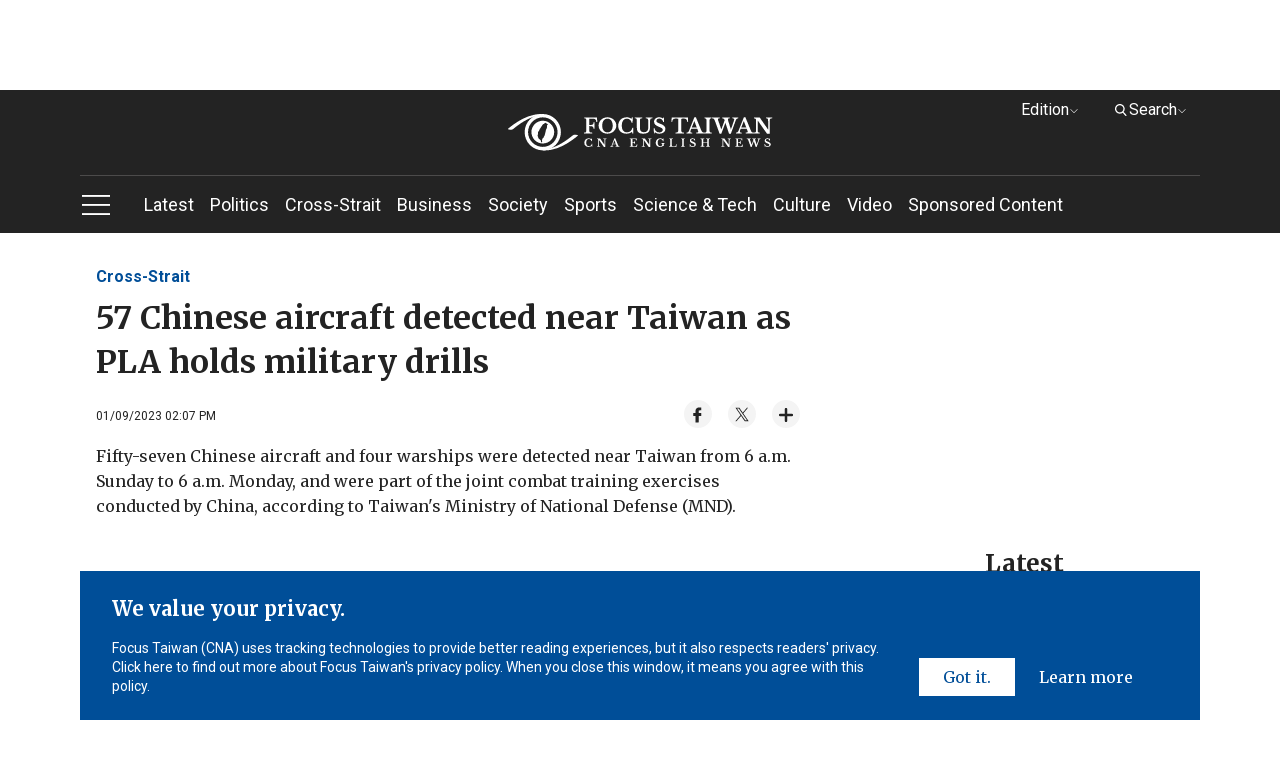

--- FILE ---
content_type: text/html; charset=utf-8
request_url: https://www.google.com/recaptcha/api2/aframe
body_size: 267
content:
<!DOCTYPE HTML><html><head><meta http-equiv="content-type" content="text/html; charset=UTF-8"></head><body><script nonce="ZrNLRz3jCXi_TUMh1MKlpg">/** Anti-fraud and anti-abuse applications only. See google.com/recaptcha */ try{var clients={'sodar':'https://pagead2.googlesyndication.com/pagead/sodar?'};window.addEventListener("message",function(a){try{if(a.source===window.parent){var b=JSON.parse(a.data);var c=clients[b['id']];if(c){var d=document.createElement('img');d.src=c+b['params']+'&rc='+(localStorage.getItem("rc::a")?sessionStorage.getItem("rc::b"):"");window.document.body.appendChild(d);sessionStorage.setItem("rc::e",parseInt(sessionStorage.getItem("rc::e")||0)+1);localStorage.setItem("rc::h",'1769476491997');}}}catch(b){}});window.parent.postMessage("_grecaptcha_ready", "*");}catch(b){}</script></body></html>

--- FILE ---
content_type: application/javascript; charset=utf-8
request_url: https://fundingchoicesmessages.google.com/f/AGSKWxX69yRkb9mQCoO-jY2GBsOabXgl0fnYWgjAk7ulRAEomKJRW9ehlqzXBJ-EnoChbiX95B5a3Q32dNQkDe23FnhF38V0m-FR23FKIxpWRGbJTB5Njqpkmw2VaMrxOUFh2E-JRK3rN6rnfqrCGYm1pqwBvm_KkpySx7eqURFOjHSPnSOvrcgCfcsrjdf4/_/polopoly_fs/ad-_adwriter./imfloat./dtiadvert125x125./GetAdForCallBack?
body_size: -1286
content:
window['596d2932-6df9-4624-874f-615ce2ce4566'] = true;